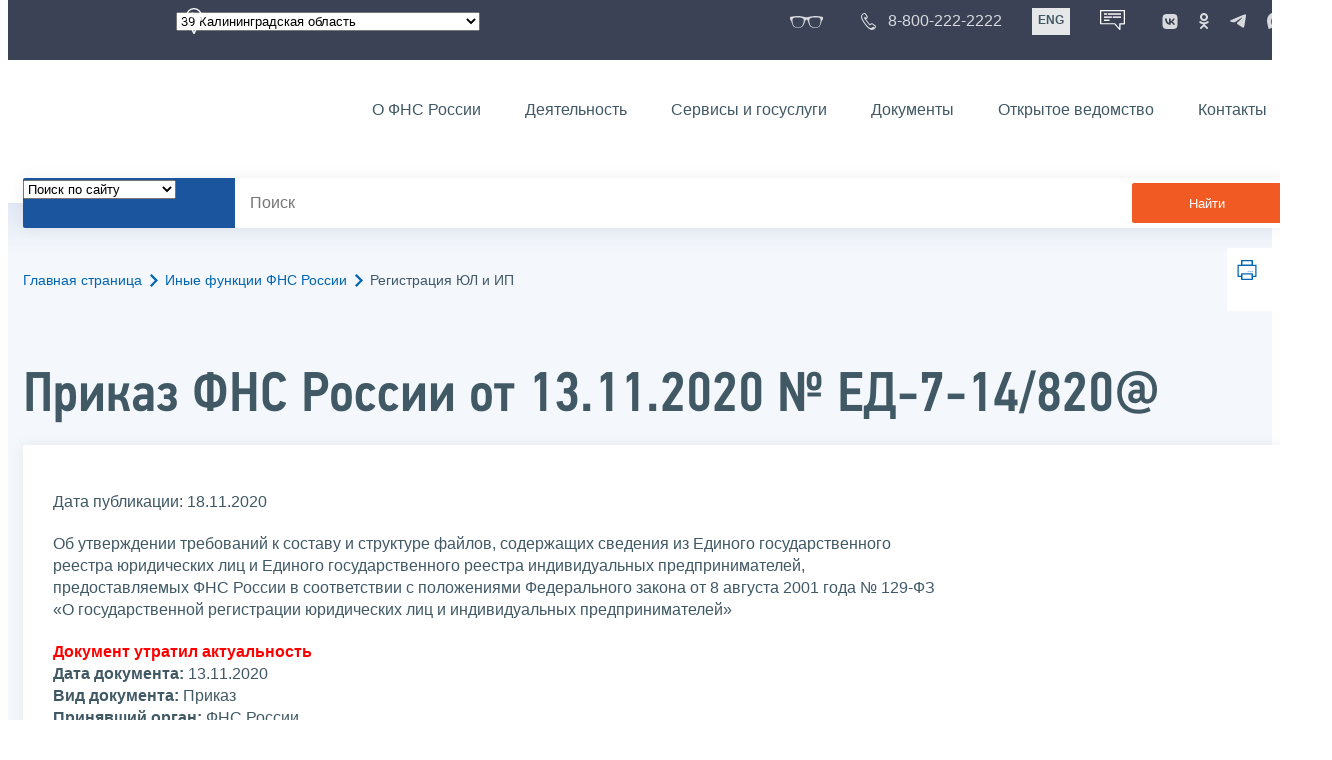

--- FILE ---
content_type: text/html; charset=utf-8
request_url: https://www.nalog.gov.ru/rn39/related_activities/registration_ip_yl/10200069/
body_size: 14958
content:


<!DOCTYPE html >
<html id="ctl00_MainHtml" lang="ru">
<head id="Head">
	<title>Приказ от 13.11.2020 № ЕД-7-14/820@  |  ФНС России  | 39 Калининградская область</title>
	<!-- META -->
	<meta charset="utf-8" />
	<meta content="width=device-width, initial-scale=1" name="viewport" />
	<meta name='description' content='Об утверждении требований к составу и структуре файлов, содержащих сведения
из Единого государственного реестра юридических лиц и Единого государственного реестра индивидуальных предпринимателей, предоставляемых ФНС России
в соответствии с положениями Федерального закона от 8 августа 2001 года № 129-ФЗ «О государственной регистрации юридических лиц и индивидуальных предпринимателей» |  ФНС России  | 39 Калининградская область' />
	<meta name='keywords' content='' />
	<meta name='designer' content='3209' />
	<meta name='category' content='18' />
	<meta name="yandex-verification" content="5eaacddeb71d2202" />
	<meta name="yandex-verification" content="a23d24abb844d62a" />

	

<!-- Main Icon -->
<link rel="shortcut icon" href="/css/ul2018/img/favicon.ico">

<!-- Global CSS -->
<link rel="stylesheet" type="text/css" href="https://data.nalog.ru/css/ul2018/vendor/slick.css?ver=2.0.0.19156">
<link rel="stylesheet" type="text/css" href="https://data.nalog.ru/css/ul2018/vendor/mediaelementplayer.min.css">
<link rel="stylesheet" type="text/css" href="https://data.nalog.ru/css/ul2018/vendor/jquery.formstyler.css?ver=2.0.0.19156">
<link rel="stylesheet" type="text/css" href="https://data.nalog.ru/css/ul2018/vendor/select2.min.css?ver=2.0.0.19156">
<link rel="stylesheet" type="text/css" href="https://data.nalog.ru/css/ul2018/vendor/magnific-popup.css?ver=2.0.0.19156">
<link rel="stylesheet" type="text/css" href="https://data.nalog.ru/css/ul2018/vendor/responsiveslides/responsiveslides.css?ver=2.0.0.19156">
<link rel="stylesheet" type="text/css" href="https://data.nalog.ru/css/ul2018/vendor/responsiveslides/themes.css?ver=2.0.0.19156">
<link rel="stylesheet" type="text/css" href="https://data.nalog.ru/css/ul2018/reset.css">
<link rel="stylesheet" type="text/css" href="/css/ul2018/style.css?ver=2.0.0.19156">
<link rel="stylesheet" type="text/css" href="https://data.nalog.ru/css/ul2018/style_me.css?ver=2.0.0.19156">
<link rel="stylesheet" type="text/css" href="https://data.nalog.ru/css/ul2018/media.css?ver=2.0.0.19156">
<link rel="stylesheet" type="text/css" href="https://data.nalog.ru/css/ul2018/HM/FNS-Hm.css?ver=2.0.0.19156">
<link rel="stylesheet" type="text/css" href="https://data.nalog.ru/css/ul2018/icon/style.css">
<link rel="stylesheet" type="text/css" href="https://data.nalog.ru/css/ul2018/vendor/tooltipster.bundle.css">
<link rel="stylesheet" type="text/css" href="https://data.nalog.ru/css/ul2018/vendor/datatables.min.css">
<link rel="stylesheet" type="text/css" href="https://data.nalog.ru/css/ul2018/version.css?ver=2.0.0.19156">


<link rel="stylesheet" type="text/css" href="https://data.nalog.ru/css/ul2018/vendor/ion.rangeSlider.css">
<link rel="stylesheet" type="text/css" href="https://data.nalog.ru/css/ul2018/vendor/ui.dynatree.css">
<!-- datepicker -->
<link rel="stylesheet" type="text/css" href="https://data.nalog.ru/css/ul2018/vendor/bootstrap-datetimepicker.min.css?ver=2.0.0.19156">
<link rel="stylesheet" type="text/css" href="https://data.nalog.ru/css/ul2018/vendor/bootstrap-icon.css?ver=2.0.0.19156">

<!-- Глобальные переменные JavaScript. Здесь не должно быть никакх функций. Все функции в /js/ul2018/script.js и /js/ul2018/script_me.js -->
<script>
	var ZoneID = "3248";
	var ZoneAlias = "rn39";
	var AssemblyVersion = "2.0.0.19156";
	var SvgFileUrl = "/css/";
</script>




<script src="https://data.nalog.ru/js/ul2018/vendor/jquery-3.1.1.min.js"></script>
<script src="https://data.nalog.ru/js/ul2018/vendor/slick.min.js" defer></script>
<script src="https://data.nalog.ru/js/ul2018/vendor/mediaelement-and-player.min.js" defer></script>
<script src="https://data.nalog.ru/js/ul2018/vendor/mediaelement-and-player.ru.js" defer></script>
<script src="https://data.nalog.ru/js/ul2018/vendor/jquery.formstyler.min.js" defer></script>
<script src="https://data.nalog.ru/js/ul2018/vendor/select2.full.min.js" defer></script>
<script src="https://data.nalog.ru/js/ul2018/vendor/timepan/script.js" defer></script>

<!-- datetimepicker -->
<script src="https://data.nalog.ru/js/ul2018/vendor/moment-with-locales.min.js" defer></script>
<script src="https://data.nalog.ru/js/ul2018/vendor/bootstrap.min.js" defer></script>
<script src="https://data.nalog.ru/js/ul2018/vendor/bootstrap-datetimepicker.min.js" defer></script>

<script src="https://data.nalog.ru/js/ul2018/vendor/jquery.cookie.js"></script>
<script src="https://data.nalog.ru/js/ul2018/vendor/jquery.magnific-popup.min.js" defer></script>
<script src="https://data.nalog.ru/js/ul2018/vendor/jquery.cascade.js" defer></script>
<script src="/js/ul2018/script.js?ver=2.0.0.19156"></script>
<script src="https://data.nalog.ru/js/ul2018/script_me.js?ver=2.0.0.19156" defer></script>


<script src="https://data.nalog.ru/js/ul2018/vendor/tooltipster.bundle.min.js" defer></script>
<script src="https://data.nalog.ru/js/ul2018/vendor/jquery.highlight.js?ver=2.0.0.19156" defer></script>

<script src="https://data.nalog.ru/js/ul2018/vendor/datatables.min.js" defer></script>

<script src="https://data.nalog.ru/js/ul2018/vendor/isotope.pkgd.min.js" defer></script>
<script src="https://data.nalog.ru/js/ul2018/vendor/responsiveslides.js" defer></script>



<script>
	$(document).ready(function ()
	{
		var e = document.createElement('script');
		e.async = true;
		e.setAttribute('src', 'https://chat-bot.nalog.ru/web-chat/chatsite/js/wa-min.js');
		document.body.appendChild(e);
	});
</script>


	<script> var mkgu_widget_param = { au: '10003716184', private_block: 1 };</script>
	<script src="https://vashkontrol.ru/widget/mkgu_widget.js" async></script>

<style>
.popup-widget--show {
  z-index: 2147483647 !important;
}
</style>	

	<script>
        document.addEventListener('DOMContentLoaded', function () {
            let widgetRendered = false;

            document.getElementById('mkgu-widget').addEventListener('click', function (e) {
                e.preventDefault();

                if (!widgetRendered) {
                    // Создаём HTML виджета вручную (как в оригинальном render_html)
                    const widgetHTML = `        
          <div class="popup-widget js-popup-widget">
            <div class="popup-widget__container">
              <button class="popup-widget__btn-close js-btn-close">
                <i class="close-icon"></i>
              </button>
              <div class="popup-widget__cont">
                   <div class="popup-widget__desc">Для того, чтобы оценить услугу, перейдите на сайт Ваш контроль и авторизуйтесь с помощью сервиса госуслуги</div>
                    <a href="${window.mkgu_w.page_url}" target="_blank" rel="nofollow">
                     <button class="popup-widget__btn-go">Перейти на сайт</button>
              </a>
              </div>
             
            </div>
          </div>
          <div class="popup-widget-wrapper js-wrapper"></div>
        `;

                    // Вставляем в начало body
                    document.body.insertAdjacentHTML('afterbegin', widgetHTML);

                    // Находим свежесозданные элементы
                    const popupWidget = document.querySelector('.js-popup-widget');
                    const popupWrapper = document.querySelector('.js-wrapper');
                    const btnClose = document.querySelector('.js-btn-close');

                    // Показываем
                    popupWidget.classList.add('popup-widget--show');
                    popupWrapper.classList.add('popup-widget-wrapper--show');

                    // Обработчики
                    const hidePopup = () => {
                        popupWidget.classList.remove('popup-widget--show');
                        popupWrapper.classList.remove('popup-widget-wrapper--show');
                    };

                    if (btnClose) {
                        btnClose.addEventListener('click', hidePopup);
                    }

                    popupWidget.addEventListener('click', (e) => {
                        if (e.target.classList.contains('js-popup-widget')) {
                            hidePopup();
                        }
                    });

                    window.addEventListener('keydown', (e) => {
                        if (e.key === 'Escape') hidePopup();
                    });

                    widgetRendered = true;
                } else {
                    // Если уже создан — просто показываем
                    const popupWidget = document.querySelector('.js-popup-widget');
                    const popupWrapper = document.querySelector('.js-wrapper');
                    if (popupWidget && popupWrapper) {
                        popupWidget.classList.add('popup-widget--show');
                        popupWrapper.classList.add('popup-widget-wrapper--show');
                    }
                }
            });
        });
    </script>

	<!--
<script>

	_govWidget = {
		cssOrigin: '//gosbar.gosuslugi.ru',
		catalogOrigin: '//gosbar.gosuslugi.ru',

		disableSearch: true,
		cssTheme: 'gray',
		marginTop: 0,
		paddingTop: 0
	}

</script>

		





	<!-- For Print Version -->
	
<meta name="robots" content="noindex, follow" />


</head>
<body >




	<div class="totop"></div>
	

<div id="main_div_svg_templates" style="display:none"></div>

<script>
	window.addEventListener("load", function ()
	{
		fetch("/css/ul2018/icon/templates.svg")
			.then((response) => response.text())
			.then((html) =>
			{
				document.getElementById("main_div_svg_templates").innerHTML = html;
			})
			.catch((error) =>
			{
				console.warn(error);
			});
	});
</script>


	<form method="post" action="./" id="MainForm" enctype="multipart/form-data" class="main-form">
<div class="aspNetHidden">
<input type="hidden" name="__VIEWSTATE" id="__VIEWSTATE" value="ZIjc8BWP+Z2bv5MBYH/zQeeeWdXu5KnPulMg42xLf4FR7DJUDE7GxBw3weV67Cij9p583A==" />
</div>

<div class="aspNetHidden">

	<input type="hidden" name="__VIEWSTATEGENERATOR" id="__VIEWSTATEGENERATOR" value="112E02C5" />
</div>
		<div class="wrap-all">
			<div class="wrap-content">
				


<script>

    function RedirectZoneF()
    {

        var ddl = document.getElementById("ctl00_ctl00_ddlRegion_firstpage");

        location.href = location.href.replace("/rn39/", "/" + ddl.options[ddl.selectedIndex].value + "/")
        
    }

</script>


<div class="wrapper wrapper_dark">
    <div class="content">
        <div class="top">
            <div class="top__row">
                <div class="col">
                   <div class="top__holder"></div>
                </div>
                <!-- /col -->
               <div class="col col_full">
                <div class="geo">
               <!--28.02.22-->
                                    <div class="geo__icon">
                                        <span class="icon"></span>
                                    </div> <!-- /geo__icon -->
                  <div class="geo__select">
                            <select name="ctl00$ctl00$ddlRegion_firstpage" id="ctl00_ctl00_ddlRegion_firstpage" class="js-geo-select" onchange="RedirectZoneF()">
	<option value="rn01">01 Республика Адыгея </option>
	<option value="rn02">02 Республика Башкортостан</option>
	<option value="rn03">03 Республика Бурятия</option>
	<option value="rn04">04 Республика Алтай</option>
	<option value="rn05">05 Республика Дагестан</option>
	<option value="rn06">06 Республика Ингушетия</option>
	<option value="rn07">07 Кабардино-Балкарская Республика</option>
	<option value="rn08">08 Республика Калмыкия</option>
	<option value="rn09">09 Карачаево-Черкесская Республика</option>
	<option value="rn10">10 Республика Карелия</option>
	<option value="rn11">11 Республика Коми</option>
	<option value="rn12">12 Республика Марий Эл</option>
	<option value="rn13">13 Республика Мордовия</option>
	<option value="rn14">14 Республика Саха (Якутия)</option>
	<option value="rn15">15 Республика Северная Осетия-Алания</option>
	<option value="rn16">16 Республика Татарстан</option>
	<option value="rn17">17 Республика Тыва</option>
	<option value="rn18">18 Удмуртская Республика</option>
	<option value="rn19">19 Республика Хакасия</option>
	<option value="rn20">20 Чеченская Республика</option>
	<option value="rn21">21 Чувашская Республика</option>
	<option value="rn22">22 Алтайский край</option>
	<option value="rn23">23 Краснодарский край</option>
	<option value="rn24">24 Красноярский край</option>
	<option value="rn25">25 Приморский край</option>
	<option value="rn26">26 Ставропольский край</option>
	<option value="rn27">27 Хабаровский край</option>
	<option value="rn28">28 Амурская область</option>
	<option value="rn29">29 Архангельская область</option>
	<option value="rn30">30 Астраханская область</option>
	<option value="rn31">31 Белгородская область</option>
	<option value="rn32">32 Брянская область</option>
	<option value="rn33">33 Владимирская область</option>
	<option value="rn34">34 Волгоградская область</option>
	<option value="rn35">35 Вологодская область</option>
	<option value="rn36">36 Воронежская область</option>
	<option value="rn37">37 Ивановская область</option>
	<option value="rn38">38 Иркутская область</option>
	<option selected="selected" value="rn39">39 Калининградская область</option>
	<option value="rn40">40 Калужская область</option>
	<option value="rn41">41 Камчатский край</option>
	<option value="rn42">42 Кемеровская область  - Кузбасс</option>
	<option value="rn43">43 Кировская область</option>
	<option value="rn44">44 Костромская область</option>
	<option value="rn45">45 Курганская область</option>
	<option value="rn46">46 Курская область</option>
	<option value="rn47">47 Ленинградская область</option>
	<option value="rn48">48 Липецкая область</option>
	<option value="rn49">49 Магаданская область</option>
	<option value="rn50">50 Московская область</option>
	<option value="rn51">51 Мурманская область</option>
	<option value="rn52">52 Нижегородская область</option>
	<option value="rn53">53 Новгородская область</option>
	<option value="rn54">54 Новосибирская область</option>
	<option value="rn55">55 Омская область</option>
	<option value="rn56">56 Оренбургская область</option>
	<option value="rn57">57 Орловская область</option>
	<option value="rn58">58 Пензенская область</option>
	<option value="rn59">59 Пермский край</option>
	<option value="rn60">60 Псковская область</option>
	<option value="rn61">61 Ростовская область</option>
	<option value="rn62">62 Рязанская область</option>
	<option value="rn63">63 Самарская область</option>
	<option value="rn64">64 Саратовская область</option>
	<option value="rn65">65 Сахалинская область</option>
	<option value="rn66">66 Свердловская область</option>
	<option value="rn67">67 Смоленская область</option>
	<option value="rn68">68 Тамбовская область</option>
	<option value="rn69">69 Тверская область</option>
	<option value="rn70">70 Томская область</option>
	<option value="rn71">71 Тульская область</option>
	<option value="rn72">72 Тюменская область</option>
	<option value="rn73">73 Ульяновская область</option>
	<option value="rn74">74 Челябинская область</option>
	<option value="rn75">75 Забайкальский край</option>
	<option value="rn76">76 Ярославская область</option>
	<option value="rn77">77 город Москва</option>
	<option value="rn78">78 Санкт-Петербург</option>
	<option value="rn79">79 Еврейская автономная область</option>
	<option value="rn86">86 Ханты-Мансийский автономный округ-Югра</option>
	<option value="rn87">87 Чукотский АО</option>
	<option value="rn89">89 Ямало-Ненецкий автономный округ</option>
	<option value="rn90">90 Запорожская область</option>
	<option value="rn91">91 Республика Крым</option>
	<option value="rn92">92 город Севастополь</option>
	<option value="rn93">93 Донецкая Народная Республика</option>
	<option value="rn94">94 Луганская Народная Республика</option>
	<option value="rn95">95 Херсонская область</option>

</select>

                  </div>
                </div>
              </div> <!-- /col -->


                            <div class="col tablet-hide">
                                <!--28.02.22-->
                                <a href="#" class="top__link top__link_glasses js-version-open" title="Версия для слабовидящих">
                                    <span class="icon version__link"></span>
                                </a>
                            </div>

                <!-- /col -->
               <div class="col tablet-hide">
                                <!--28.02.22-->
                                <a href="tel:88002222222" class="top__link top__link_phone"
                                   title="Телефон Единого контакт-центра ФНС России"
                                   onclick="ym(23729197, 'reachGoal', 'test'); return true;">
                                        <span class="icon"></span>
                                    <span class="text-icon">8-800-222-2222</span>
                                </a>
                            </div>
                <!-- /col -->
                <div class="col tablet-hide" title="Англоязычная версия сайта">
                    <div class="lang">
                        <a href="https://www.nalog.gov.ru/eng/" class="lang__item">ENG</a>
                    </div>
                </div>
                <!-- /col -->

     <div class="col tablet-hide" title="Чат-бот">
                                <!--28.02.22 Смена класса!!!-->
                                <div class="chat" onclick="WebChatApi.toggleWebChat()" style="cursor:pointer;"></div>
                            </div>


                 <div class="col tablet-hide">
                                <div class="soc">
                                
                                    <!--28.02.22 + class-->
                                    <a href="https://vk.com/nalog_gov_ru" class="icon soc__link vk" rel="noopener noreferrer"
                                       target="_blank" title="ФНС во «Вконтакте»"></a>
                                             
                                    <a href="https://ok.ru/group/63118935130280" class="icon soc__link od" rel="noopener noreferrer"
                                       target="_blank" title="ФНС в «Одноклассниках»"></a>

                                    <a href="https://t.me/nalog_gov_ru" class="icon soc__link tg" rel="noopener noreferrer"
                                       target="_blank" title="ФНС в «Telegram»"></a>

                                     <a href="https://max.ru/nalog_gov_ru" class="icon soc__link max" rel="noopener noreferrer"
                                       target="_blank" title="ФНС в «MAX»"></a> 
                                             
                                
                                </div>
                            </div> <!-- /col -->

            </div><!-- /row -->
        </div>
        <!-- /top -->
    </div>
    <!-- /content -->
</div>
<!-- /wrapper -->

<div class="wrapper wrapper__header js-header-point">
     <div class="header-fixed">
    <div class="content">
        <header id="ctl00_ctl00_header2" class="header_pages">
            <div class="header-wrapper">
                <div class="header__left">
                    <a href="/" class="logo header__logo">
                        <img src="https://data.nalog.ru/css/ul2018/img/logo.svg" alt="">
                    </a>
                </div>
                <!-- /header__left -->

                <div class="header__mobile js-menu">
                    <div class="header__right">
                        <ul class="header-menu">
                            <li class="header-menu__item">
                                <a href="/rn39/about_fts/" class="header-menu__link">О ФНС России</a>
                                <!-- header-menu__link_active -->
                            </li>
                            <li class="header-menu__item header-menu__item_parent">
                                <a href="/rn39/menu_act/" class="header-menu__link">Деятельность</a>
                                <div class="header-menu-drop">
                                    <div class="header-menu-drop__wrapper">
                                        <div class="row">
                                            <div class="col col_3">
                                                <div class="header-menu-drop__title">Деятельность</div>
                                            </div>

                                            <div class="col col_3">
                                                <ul class="menu__list">
                                                    <li class="menu__item">
                                                        <a href="/rn39/taxation/" class="menu__link">Налогообложение в Российской Федерации</a>
                                                    </li>
                                                    <li class="menu__item">
                                                        <a href="/rn39/taxation/reference_work/" class="menu__link">Контрольная работа</a>
                                                    </li>
                                                    <li class="menu__item">
                                                        <a href="/rn39/related_activities/statistics_and_analytics/" class="menu__link">Статистика и аналитика</a>
                                                    </li>


                                                </ul>
                                            </div>
                                            <div class="col col_3">
                                                <ul class="menu__list">
                                                    <li class="menu__item">
                                                        <a href="/rn39/about_fts/inttax/" class="menu__link">Международное сотрудничество</a>
                                                    </li>
                                                    <li class="menu__item">
                                                        <a href="/rn39/related_activities/" class="menu__link">Иные функции ФНС России</a>
                                                    </li>
                                                </ul>
                                            </div>


                                        </div>
                                    </div>
                                    <!-- /header-menu-drop__wrapper -->
                                </div>
                                <!-- /header-menu-drop -->
                            </li>
                            <li class="header-menu__item">
                                <a href="/rn39/about_fts/el_usl/" class="header-menu__link">Сервисы и госуслуги</a>
                            </li>
                            <li class="header-menu__item header-menu__item_parent">
                                <a href="/rn39/about_fts/docs_fts/" class="header-menu__link">Документы</a>
                                <div class="header-menu-drop">
                                    <div class="header-menu-drop__wrapper">
                                        <div class="row">
                                            <div class="col col_3">
                                                <div class="header-menu-drop__title">Документы</div>

                                            </div>

                                            <div class="col col_3">
												<ul class="menu__list">
													<li class="menu__item">
														<a href="http://nalog.garant.ru/fns/nk/" target="_blank" class="menu__link">Налоговый кодекс</a>
													</li>
													<li class="menu__item">
														<a href="/rn39/about_fts/docs_fts/" class="menu__link">Нормативные правовые акты, изданные и разработанные ФНС России</a>
													</li>
												</ul>
											</div>
											<div class="col col_3">
												<ul class="menu__list">
													<li class="menu__item">
														<a href="/rn39/about_fts/about_nalog/" class="menu__link">Письма ФНС России, обязательные для применения налоговыми органами</a>
													</li>
													<li class="menu__item">
														<a href="/rn39/about_fts/docs/" class="menu__link">Иные документы</a>
													</li>
												</ul>
											</div>


                                        </div>
                                    </div>
                                    <!-- /header-menu-drop__wrapper -->
                                </div>
                                <!-- /header-menu-drop -->
                            </li>
                            <li class="header-menu__item">
                                <a href="/rn39/about_fts/og/" class="header-menu__link">Открытое ведомство</a>
                            </li>
                            <li class="header-menu__item">
                                <a href="/rn39/apply_fts/" class="header-menu__link">Контакты</a>
                            </li>
                        </ul>

                        <div class="header-links tablet-show">
                            
                            <!-- /header-links__item -->
                                 <div class="header-links__item">
                                                <a href="tel:88002222222"
                                                   class="header-links__link header-links__link_phone"
                                                   onclick="ym(23729197, 'reachGoal', 'test'); return true;">
                                                    <!--28.02.22---->
                                                    <span class="icon"></span>
                                                    <span class="text-icon">8-800-222-2222</span>
                                                </a>
                                            </div>
                            <!-- /header-links__item -->
                            <div class="header-links__item">
                                <div class="lang">
                                    <span class="lang__item lang__item_active">РУС</span>
                                    <a href="https://www.nalog.gov.ru/eng/" class="lang__item">ENG</a>
                                </div>
                            </div>

                             <div class="header-links__item" title="Чат-бот">
                                                <!--28.02.22-- -->
                                                <div class="lang chatbot" onclick="WebChatApi.toggleWebChat()"></div>
                                            </div>

                            <!-- /header-links__item -->
                        </div>
                        <!-- /header-links -->
                    </div>
                    <!-- /header__right -->
                </div>
                <!-- /header__mobile -->

                <div class="menu-btn js-menu-btn">
                    <div class="menu-btn__line"></div>
                </div>
            </div>
            <!-- /header-wrapper -->
        </header>
    </div>
    <!-- /content -->
  </div> <!-- /header-fixed -->
</div>
<!-- /wrapper -->


<script>

	var service_url_template = "/rn39/about_fts/el_usl/";

	$(document).ready(function ()
	{
		


		// определение выпадающего списка по умолчанию
		if (location.href.toLowerCase().indexOf("/search/?type=all") > 0) $(".js-search-select").val(1);
		else if (location.href.toLowerCase().indexOf("/about_fts/el_usl/") > 0)
		{
			$(".js-search-select").val(2);
			service_url_template = "/rn39/about_fts/el_usl/";
		}
		else if (location.href.toLowerCase().indexOf("/about_fts/el_usl2/") > 0)
		{
			$(".js-search-select").val(2);
			service_url_template = "/rn39/about_fts/el_usl2/";
		}
		else if (location.href.toLowerCase().indexOf("/search/?type=documents") > 0) $(".js-search-select").val(3);


		// нажатие Enter в строке поиска
		$("#tb_main_search_f").keydown(function (e)
		{
			// отработка Enter
			if (e.which == 13)
			{
				// не делать Form submit
				e.preventDefault();
				// нажать на кнопку поиска
				$("#bt_main_search_f").click();
				// прерываем обработку
				return false;
			}
		});

		var map = {
			'q': 'й', 'w': 'ц', 'e': 'у', 'r': 'к', 't': 'е', 'y': 'н', 'u': 'г', 'i': 'ш', 'o': 'щ', 'p': 'з', 'a': 'ф', 's': 'ы', 'd': 'в', 'f': 'а', 'g': 'п', 'h': 'р', 'j': 'о', 'k': 'л', 'l': 'д',  'z': 'я', 'x': 'ч', 'c': 'с', 'v': 'м', 'b': 'и', 'n': 'т', 'm': 'ь', 'Q': 'Й', 'W': 'Ц', 'E': 'У', 'R': 'К', 'T': 'Е', 'Y': 'Н', 'U': 'Г', 'I': 'Ш', 'O': 'Щ', 'P': 'З', 'A': 'Ф', 'S': 'Ы', 'D': 'В', 'F': 'А', 'G': 'П', 'H': 'Р', 'J': 'О', 'K': 'Л', 'L': 'Д', 'Z': 'Я', 'X': 'ч', 'C': 'С', 'V': 'М', 'B': 'И', 'N': 'Т', 'M': 'Ь',
		};

		// нажатия кнопок в строке поиска (автоподстветка как Ctrl+F)
		$("#tb_main_search_f").keyup(function (e)
		{
			$("#divSecondPageColumns").removeHighlight();
			$("#divSecondPageColumns").highlight($.trim($("#tb_main_search_f").val()));

			//var str = $("#tb_main_search_f").val();
			//var r = '';
			//for (var i = 0; i < str.length; i++)
			//{
			//	r += map[str.charAt(i)] || str.charAt(i);
			//}
			//$("#tb_main_search_f").val(r);


		});

		// нажатие на кнопку поиска
		$("#bt_main_search_f").click(function ()
		{
			var term = $.trim($("#tb_main_search_f").val());

			var type_s = "all";

			if (location.href.toLowerCase().indexOf("/news/") > 0)
			{
				type_s = "dt_news";
			}

			// в зависимости от переключателя
			switch ($(".js-search-select").val())
			{
				// если поиск по сайту
				case "1": location.href = (term.length == 0 ? "/rn39/search/" : "/rn39/search/?type=" + type_s +"&text=" + term); break;
				// если поиск по сервисам
				case "2": location.href = (term.length == 0 ? service_url_template : service_url_template + "?text=" + term); break;
				// если поиск по документам
				case "3": location.href = (term.length == 0 ? "/rn39/search/?type=documents" : "/rn39/search/?type=documents&text=" + term); break;
			}
		});

	});
</script>


<div class="wrapper ">
	<div class="content">
		<div class="search">
			<div class="search__text">
				<select class="js-search-select">
					<option value="1">Поиск по сайту</option>
					<option value="2">Поиск по сервисам</option>
					<option value="3">Поиск по документам</option>
				</select>
			</div>
			<div class="search__block">
				<input id="tb_main_search_f" class="search__input js-search" placeholder="Поиск" type="text" value=''>
				<button id="bt_main_search_f" type="button" class="search__submit">Найти</button>
			</div>
		</div>
		<!-- /search -->
	</div>
	<!-- /content -->
</div>
<!-- /wrapper -->


<div class="wrapper wrapper_blue-light ">
	<div class="page-title  page-title_grad "   >
		<div class="content">
			
	<!-- AltNav -->
	<div class="page-nav">

	<div class="breadcrumbs">
		<a href="/rn39/">Главная страница<span class="icon"><svg width="8" height="13"><use xlink:href="#arrow-next" class="svg_blue"></use></svg></span></a>
		<a href="/rn39/related_activities/">Иные функции ФНС России<span class="icon"><svg width="8" height="13"><use xlink:href="#arrow-next" class="svg_blue"></use></svg></span></a>
		<span>Регистрация ЮЛ и ИП</span>
	</div>
	<!-- /AltNav -->

	

		<div id="ctl00_ctl03_ctl00_divPrint" class="print" title="Распечатать">
		 <a href="print/" id="print_link">
                    <span class="icon">
                      <svg width="58" height="60.89">
                        <use xlink:href="#print" class="svg_blue"></use>
                      </svg>
                    </span>
			 </a>
                  </div>

	</div>
<h1 id="ctl00_ctl03_ctl01_td_title">Приказ ФНС России от 13.11.2020 № ЕД-7-14/820@ </h1>
		</div>
	</div>
	<div class="content  ">
		
		<div class="page  ">
			<div class="page__bg  page__bg_white ">
				<div id="divSecondPageColumns" class="page-content ">
					<div class="page-content__left mobile-aside hidden">
						
					</div>
					<div class="page-content__center ">
						




<div class="text_block">
<span class="item_region" style="display: none">39 Калининградская область<br /></span>
	<p class="gray">Дата публикации: 18.11.2020</p>
	<p class="bigger2">Об утверждении требований к составу и структуре файлов, содержащих сведения
из Единого государственного реестра юридических лиц и Единого государственного реестра индивидуальных предпринимателей, предоставляемых ФНС России
в соответствии с положениями Федерального закона от 8 августа 2001 года № 129-ФЗ «О государственной регистрации юридических лиц и индивидуальных предпринимателей»</p>

	<div>
		<div id="ctl00_ctl03_ctl02_divActual"><strong style="color: Red;">Документ утратил актуальность</strong></div>
		<span style="display: "><strong>Дата документа:</strong> 13.11.2020<br /></span>
		<strong>Вид документа:</strong> Приказ<br />
		<span style="display: "><strong>Принявший орган:</strong> ФНС России<br /></span>
		<span style="display: "><strong>Номер:</strong> ЕД-7-14/820@ <br /></span>
		<span style="display: none"><strong>КНД:</strong> <br /></span>
		<span style="display: none"><strong>Тип ситуации:</strong> <br /></span>
	</div>

	<div style="padding-top: 5px; display: none">
		<p></p>
	</div>

	<div style="padding-top: 5px; display: ">
		<strong>Комментарии:</strong><br />
		<p><div class="note">
    Приказ утратит силу с 1 января 2024 года в соответствии с приказом ФНС России <a href="/rn39/about_fts/docs/13673441/" target="_blank"><br />от 06.06.2023 № ЕД-7-14/382@</a>
    
     
</div>


<div class="note">
    В документ внесены изменения приказом ФНС России <a href="/rn39/about_fts/docs/10428863/">от 18.01.2021 № ЕД-7-14/17@</a>
    
     
</div></p>
	</div>

</div>



<div id="ctl00_ctl03_ctl02_spanFile" class="text_block">
	<h2 class="ptop20">Прикрепленные документы</h2>
	<p class="to_top">↑<a href="#">К началу страницы</a></p>

	
			<div class="download blue_back">
		
			<div class="dl_item">
				<div>
					<a href="/html/sites/www.new.nalog.ru/docs\about_fts\docs/fns_714820.pdf">Полный текст Приказа</a><br>
					<span class="gray caps file_type">(PDF 194 Kb)</span>
				</div>
				<div><a href="/html/sites/www.new.nalog.ru/docs\about_fts\docs/fns_714820.pdf" class="blue_button">Загрузить</a></div>
			</div>
		
			<div class="dl_item">
				<div>
					<a href="/html/sites/www.new.nalog.ru/docs\about_fts\docs/pril1714820.docx">Приложение №1 "Требования к составу и структуре файла, содержащего сведения из Единого государственного реестра юридических лиц, (версия 4.06)"</a><br>
					<span class="gray caps file_type">(DOCX 222 Kb)</span>
				</div>
				<div><a href="/html/sites/www.new.nalog.ru/docs\about_fts\docs/pril1714820.docx" class="blue_button">Загрузить</a></div>
			</div>
		
			<div class="dl_item">
				<div>
					<a href="/html/sites/www.new.nalog.ru/docs\about_fts\docs/pril2714820.docx">Приложение №2 "Требования к составу и структуре файла, содержащего сведения из Единого государственного реестра индивидуальных предпринимателей, (версия 4.05)"</a><br>
					<span class="gray caps file_type">(DOCX 112 Kb)</span>
				</div>
				<div><a href="/html/sites/www.new.nalog.ru/docs\about_fts\docs/pril2714820.docx" class="blue_button">Загрузить</a></div>
			</div>
		
			<div class="dl_item">
				<div>
					<a href="/html/sites/www.new.nalog.ru/xsd/VO_RIGF_2_311_27_04_05_01.xsd">VO_RIGF_2_311_27_04_05_01.xsd</a><br>
					<span class="gray caps file_type">(XSD 83 Kb)</span>
				</div>
				<div><a href="/html/sites/www.new.nalog.ru/xsd/VO_RIGF_2_311_27_04_05_01.xsd" class="blue_button">Загрузить</a></div>
			</div>
		
			<div class="dl_item">
				<div>
					<a href="/html/sites/www.new.nalog.ru/xsd/VO_RUGF_2_311_26_04_06_01.xsd">VO_RUGF_2_311_26_04_06_01.xsd</a><br>
					<span class="gray caps file_type">(XSD 247 Kb)</span>
				</div>
				<div><a href="/html/sites/www.new.nalog.ru/xsd/VO_RUGF_2_311_26_04_06_01.xsd" class="blue_button">Загрузить</a></div>
			</div>
		
			</div>
		

</div>







					</div>
					<div class="page-content__right">
						
					</div>
				</div>
			</div>
		</div>
	</div>
</div>


			</div>
			<!-- /wrap-content -->
			<div class="wrap-footer">
				

<script>

    $(document).ready(function () {



        $('#DoYouFoundText').keydown(function (e) {
            if (e.key == '@') {
                e.preventDefault();
                e.stopPropagation();
            }
        })
            .on("change", function (e) {
                $(e.target).val($(e.target).val().replace(/@/g, ""));
            })
            .on("input", function (e) {
                $(e.target).val($(e.target).val().replace(/@/g, ""));
            })
            .on("paste", function (e) {
                var ta = $(e.target);
                setTimeout(function () {
                    ta.val(ta.val().replace(/@/g, ""));
                }, 100);
            });


        $('#CtrlEnterDescr').keydown(function (e) {
            if (e.key == '@') {
                e.preventDefault();
                e.stopPropagation();
            }
        })
            .on("change", function (e) {
                $(e.target).val($(e.target).val().replace(/@/g, ""));
            })
            .on("input", function (e) {
                $(e.target).val($(e.target).val().replace(/@/g, ""));
            })
            .on("paste", function (e) {
                var ta = $(e.target);
                setTimeout(function () {
                    ta.val(ta.val().replace(/@/g, ""));
                }, 100);
            });


        $('#CtrlEnterTxt').keydown(function (e) {
            if (e.key == '@') {
                e.preventDefault();
                e.stopPropagation();
            }
        })
            .on("change", function (e) {
                $(e.target).val($(e.target).val().replace(/@/g, ""));
            })
            .on("input", function (e) {
                $(e.target).val($(e.target).val().replace(/@/g, ""));
            })
            .on("paste", function (e) {
                var ta = $(e.target);
                setTimeout(function () {
                    ta.val(ta.val().replace(/@/g, ""));
                }, 100);
            });

    });

</script>


<div id="ctl00_ctl01_DoYouFoundWrapper" class="wrapper DoYouFoundWrapper">
    <div class="content">
        <div class="page">
            <div class="info-form">
                <h4>Нашли ли Вы нужную информацию?</h4>
                <div class="info-form__buttons" id="DoYouFoundButtons">
                    <a href="#" class="button button_border noactive" id="DoYouFoundNo">Нет</a>
                    <a href="#" class="button button_blue active" id="DoYouFoundYes">Да</a>
                </div>
                <div id="DoYouFoundBlockInfo"  style="display: none;">
                    <div class="note">Форма предназначена исключительно для сообщений об отсутствии или некорректной информации на сайте ФНС России и не подразумевает обратной связи. Информация направляется редактору сайта ФНС России для сведения. </div>
                    <div>
                    Если Вам необходимо задать какой-либо вопрос о деятельности ФНС России (в том числе территориальных налоговых органов) или получить разъяснения по вопросам налогообложения - Вы можете воспользоваться сервисом <a href="https://www.nalog.gov.ru/rn77/service/obr_fts/">"Обратиться в ФНС России"</a>.<br/>
                    По вопросам функционирования интернет-сервисов и программного обеспечения ФНС России Вы можете обратиться в <a href="https://www.nalog.gov.ru/rn77/service/service_feedback/">"Службу технической поддержки"</a>.
                    </div>
                </div>

                <div class="info-form__result" id="DoYouFoundBlock" style="display: none;">
                    <textarea placeholder="Оставьте комментарий" id="DoYouFoundText"></textarea>
                    <button type="button" class="button button_blue" id="DoYouFoundSubmit">Отправить</button>
                </div>
                <div class="info-form__result" id="DoYouFoundSuccess" style="display: none;">
                    <p>Сообщение успешно отправлено</p>
                    <button type="button" class="button button_blue" id="DoYouFoundSuccessButton">Закрыть</button>
                </div>
            </div>
        </div>
    </div>
</div>

<div class="wrapper wrapper_blue-light" style="">
    <div class="content">
        <div class="info-form">
            <div class="ctrl_enter">
                Если Вы заметили на сайте опечатку или неточность, мы будем признательны, если Вы сообщите об этом.<br>
                Выделите текст, который, по Вашему мнению, содержит ошибку, и нажмите на клавиатуре комбинацию клавиш: Ctrl + Enter или нажмите <a id="CtrlEnterAnchor">сюда</a>.
            </div>
        </div>
    </div>
</div>

<a href="#CtrlEnterPopup" class="js-popup" style="display: none" id="CtrlEnterPopupButton"></a>
<div class="popup mfp-hide" id="CtrlEnterPopup">
    <button type="button" class="mfp-close">×</button>
    <h5>Сообщить об ошибке в тексте</h5>
    <div class="note">Форма предназначена исключительно для сообщений о некорректной информации на сайте ФНС России и не подразумевает обратной связи. Информация направляется редактору сайта ФНС России для сведения.</div>
<div>
Если Вам необходимо задать какой-либо вопрос о деятельности ФНС России (в том числе территориальных налоговых органов) или получить разъяснения по вопросам налогообложения - Вы можете воспользоваться сервисом <a href="https://www.nalog.gov.ru/rn77/service/obr_fts/">"Обратиться в ФНС России"</a>.<br/>
По вопросам функционирования интернет-сервисов и программного обеспечения ФНС России Вы можете обратиться в <a href="https://www.nalog.gov.ru/rn77/service/service_feedback/">"Службу технической поддержки".</a>
</div><br/>

    <label for="CtrlEnterDescr">Ваше сообщение:</label>
    <textarea id="CtrlEnterDescr"></textarea>
    <label for="CtrlEnterTxt">Ошибка в тексте:</label>
    <textarea id="CtrlEnterTxt"></textarea>
    <div class="form__buttons">
        <button type="button" class="button button_blue" id="CtrlEnterSubmit">Отправить</button>
        <div class="popup__close mfp-close button button_border" id="CtrlEnterCancel">Отмена</div>
    </div>
</div>





<div class="wrapper wrapper_grey">
    <div class="content content_footer">
        <footer>
            <div class="row">
                <div class="col footer__left">


                            <div class="row">
                                    <div class="col col_3">
                                        <ul class="footer-menu">
                                            <li class="footer-menu__item">
                                                <a href="/rn39/program/" class="footer-menu__link">
                                                    <!--28.02.22 + class-->
                                                    <span class="icon tools"></span>
                                                    <span class="text-icon">Программные средства</span>
                                                </a>
                                            </li>
                                            <li class="footer-menu__item">
                                                <a href="/rn39/related_activities/adjustable/#t6"
                                                   class="footer-menu__link">
                                                    <!--28.02.22 + class-->
                                                    <span class="icon list"></span>
                                                    <span class="text-icon">Перечень обязательных требований</span>
                                                </a>
                                            </li>
                                            <li class="footer-menu__item">
                                                <a href="/rn39/related_activities/prevention_corruption/"
                                                   class="footer-menu__link">
                                                    <!--28.02.22 + class-->
                                                    <span class="icon list"></span>
                                                    <span class="text-icon">Противодействие коррупции</span>
                                                </a>
                                            </li>
                                            <li class="footer-menu__item">
                                                <a href="/rn39/about_fts/fts/civil_service/" class="footer-menu__link">
                                                    <!--28.02.22 + ID-->
                                                    <span class="icon avatar"></span>
                                                    <span class="text-icon">Госслужба в ФНС России</span>
                                                </a>
                                            </li>

                                            <li class="footer-menu__item">
                                                <a href="https://gossluzhba.gov.ru/vacancy"
                                                   class="footer-menu__link">
                                                    <!--28.02.22 + class-->
                                                    <span class="icon avatar"></span>
                                                    <span class="text-icon">Вакансии</span>
                                                </a>
                                            </li>
                                                                                    </ul>
                                    </div>
                                    <!-- /col -->

                                    <div class="col col_3">
                                        <ul class="footer-menu">

                                            <li class="footer-menu__item">
                                                <a href="https://www.nalog.ru/rn39/apply_fts/obr/"
                                                   class="footer-menu__link">
                                                    <!--28.02.22 + class-->
                                                    <span class="icon write"></span>
                                                    <span class="text-icon">Обратная связь</span>
                                                </a>
                                            </li>
                                            <li class="footer-menu__item">
                                                <a href="/rn39/apply_fts/" class="footer-menu__link">
                                                    <!--28.02.22 + class-->
                                                    <span class="icon write"></span>
                                                    <span class="text-icon">Контакты</span>
                                                </a>
                                            </li>
                                           
                                            <li class="footer-menu__item">
                                                <a href="/rn39/subscribe/" class="footer-menu__link">
                                                    <!--28.02.22 + class-->
                                                    <span class="icon subcribe"></span>
                                                    <span class="text-icon">Подписка на новости</span>
                                                </a>
                                            </li>
                                            <li class="footer-menu__item">
                                                <a href="/rn39/copyright/" class="footer-menu__link">
                                                    <!--28.02.22 + class-->
                                                    <span class="icon letter-locked"></span>
                                                    <span class="text-icon">Об использовании информации сайта</span>
                                                </a>
                                            </li>

 <li class="footer-menu__item">
                                                <a href="/rn39/about_fts/fts/public_council/" class="footer-menu__link">
                                                    <!--28.02.22 + class-->
                                                    <span class="icon ULIP-StaffInsurance"></span>
                                                    <span class="text-icon">Общественный совет</span>
                                                </a>
                                            </li>

                                        </ul>
                                    </div>
                                    <!-- /col -->

                                    <div class="col col_3">
                                        <ul class="footer-menu">
                                            <li class="footer-menu__item">
                                                <a href="https://www.nalog.ru/opendata/" class="footer-menu__link">
                                                    <!--28.02.22 + class-->
                                                    <span class="icon list"></span>
                                                    <span class="text-icon">Открытые данные</span>
                                                </a>
                                            </li>




<li class="footer-menu__item">
                                                <a href="/rn39/about_fts/interaction_other/lic_org/"
                                                   class="footer-menu__link">
                                                    <!--28.02.22 + class-->
                                                    <span class="icon paper"></span>
                                                    <span class="text-icon">СМЭВ</span>
                                                </a>
                                            </li>
                                                     





                                                                                       <li class="footer-menu__item">
                                                <a href="https://analytic.nalog.gov.ru" class="footer-menu__link"
                                                   target="_blank">
                                                    <!--28.02.22 + class-->
                                                    <span class="icon analytics-icon"></span>
                                                    <span class="text-icon">Аналитический портал</span>
                                                </a>
                                            </li>
                                            <li class="footer-menu__item">
                                                <a href="/rn39/about_fts/video/" class="footer-menu__link">
                                                    <!--28.02.22 + class-->
                                                    <span class="icon video"></span>
                                                    <span class="text-icon">Видеоматериалы</span>
                                                </a>
                                            </li>
                                            <li class="footer-menu__item">
                                                <a href="/rn39/sitemap/" class="footer-menu__link">
                                                    <!--28.02.22 + class-->
                                                    <span class="icon site-map"></span>
                                                    <span class="text-icon">Карта сайта</span>
                                                </a>
                                            </li>
                                            <li class="footer-menu__item">
                                                <a href="/rn39/rss/" class="footer-menu__link">
                                                    <!--28.02.22 + class-->
                                                    <span class="icon rss"></span>
                                                    <span class="text-icon">RSS</span>
                                                </a>
                                            </li>
                                        </ul>
                                    </div>
                                    <!-- /col -->
                                </div>


                    <!-- /row -->
                </div>
                <!-- /footer__left -->

                <div class="col footer__center">

    <a href="http://government.ru/" class="footer__link" rel="noopener noreferrer" target="_blank">
                        <img src="/images_ca/banners/government.png" alt="">
                    </a>

    <a href="http://www.gosuslugi.ru/" class="footer__link" rel="noopener noreferrer" target="_blank">
                        <img src="/images_ca/banners/ul2018/c45c164d-bcde-46d1-9e51-5853c9a10971.png" alt="">
                    </a>
                    <a href="/rn39/about_fts/og/" class="footer__link">
                        <img src="/images_ca/banners/ul2018/open.png" alt="">
                    </a>



                    <span id="ctl00_ctl01_spanCounter">


                        <!-- Sputnik logo -->
                        <span id="sputnik-informer"></span>
                        <!-- //Sputnik logo -->

                            <script type="text/javascript">
                                (function (d, t, p) {
                                    var j = d.createElement(t); j.async = true; j.type = "text/javascript";
                                    j.src = ("https:" == p ? "https:" : "http:") + "//stat.sputnik.ru/cnt.js";
                                    var s = d.getElementsByTagName(t)[0]; s.parentNode.insertBefore(j, s);
                                })(document, "script", document.location.protocol);
    </script>


                        <!-- Yandex.Metrika counter -->
<script type="text/javascript" >
    (function (m, e, t, r, i, k, a) {
        m[i] = m[i] || function () { (m[i].a = m[i].a || []).push(arguments) };
        m[i].l = 1 * new Date(); k = e.createElement(t), a = e.getElementsByTagName(t)[0], k.async = 1, k.src = r, a.parentNode.insertBefore(k, a)
    })
        (window, document, "script", "https://mc.yandex.ru/metrika/tag.js", "ym");

    ym(23729197, "init", {
        clickmap: true,
        trackLinks: true,
        accurateTrackBounce: true,
        webvisor: true,
        trackHash: true
    });
</script>
<noscript><div><img src="https://mc.yandex.ru/watch/23729197" style="position:absolute; left:-9999px;" alt="" /></div></noscript>
<!-- /Yandex.Metrika counter -->

                    </span>


                </div>
                <!-- /footer__center -->

                <div class="col col_right footer__right">
                    <a href="/" class="logo footer__logo">
                        <img src="https://data.nalog.ru/css/ul2018/img/logo-footer.svg" alt="">
                    </a>
                    <script>
                        var ucnt = 0;
                        $(document).ready(function (event, ui) {
                            $(".copy p").click(function (event, ui) {
                                ucnt++;
                                if (ucnt > 4) $("#refr").show();
                            });
                        });
                    </script>
                    <div class="copy">
                        <p>© 2005-2026</p>
                        <p>ФНС России</p>
                    </div>

                    <!-- /copy -->
                     <div class="footer__soc">
                                    <div class="soc">
                                                                    <!--28.02.22 +class-->
                                        <a href="https://vk.com/nalog_gov_ru" class="icon soc__link vk"
                                           rel="noopener noreferrer" target="_blank">
                                        </a>
                                        <a href="https://ok.ru/group/63118935130280" class="icon soc__link od"
                                           rel="noopener noreferrer" target="_blank">
                                        </a>

                                        <a href="https://t.me/nalog_gov_ru" class="icon soc__link tg"
                                           rel="noopener noreferrer" target="_blank">
                                        </a>

                                        <a href="https://max.ru/nalog_gov_ru" class="icon soc__link max"
                                           rel="noopener noreferrer" target="_blank">
                                        </a>

                                    </div>
                                </div>
                    <div class="footer__time">Дата обновления страницы 25.07.2025</div>
                </div>
                <!-- /footer__right -->
            </div>
            <!-- /row -->
        </footer>
    </div>
    <!-- /content -->
</div>
<!-- /wrapper -->

<div class="version_bg js-version-bg"></div>
<div class="js-version-block version">
    <div class="version_wrapper">
        <div class="content">
            <div class="version_row js-version-parents" data-param="color">
                <div class="version_name js-version-mobile">
                    <div class="version_title">Цвет шрифта и фона</div>
                </div>
                <div class="version_actions js-version-actions">
                    <div class="version_button js-version-btn active" data-val="usual">Обычный</div>
                    <div class="version_button version_button__contrast js-version-btn" data-val="contrast">Контрастный</div>
                    <div class="version_button version_button__inversion js-version-btn" data-val="inversion">Инверсия</div>
                    <div class="version_button version_button__comfort js-version-btn" data-val="comfort">Комфортный</div>
                </div>
            </div>
            <!-- /version_row -->

            <div class="version_row js-version-parents" data-param="buttons">
                <div class="version_name js-version-mobile">
                    <div class="version_title">Цвет кнопок и ссылок</div>
                </div>
                <div class="version_actions js-version-actions">
                    <div class="version_button js-version-btn active" data-val="usual">Обычный</div>
                    <div class="version_button version_button__red js-version-btn" data-val="red">Красный</div>
                    <div class="version_button version_button__blue js-version-btn" data-val="blue">Синий</div>
                </div>
            </div>
            <!-- /version_row -->

            <div class="version_row js-version-parents" data-param="picture">
                <div class="version_name js-version-mobile">
                    <div class="version_title">Изображения</div>
                </div>
                <div class="version_actions js-version-actions">
                    <div class="version_button js-version-btn active version_button__large" data-val="color">
                        <span class="version_text">Цветные</span>
                    </div>
                    <div class="version_button js-version-btn version_button__large" data-val="disable">
                        <span class="version_text">Отключить</span>
                    </div>
                </div>
            </div>
            <!-- /version_row -->

            <div class="version_row js-version-parents" data-param="font">
                <div class="version_name js-version-mobile">
                    <div class="version_title">Использовать шрифт</div>
                </div>
                <div class="version_actions js-version-actions">
                    <div class="version_button js-version-btn active" data-val="usual">Обычный</div>
                    <div class="version_button js-version-btn version_button__large" data-val="arial">
                        <span class="version_text">Arial</span>
                    </div>
                    <div class="version_button js-version-btn version_button__large" data-val="times">
                        <span class="version_text">Times New Roman</span>
                    </div>
                </div>
            </div>
            <!-- /version_row -->

            <div class="version_row js-version-parents" data-param="zoom">
                <div class="version_name js-version-mobile">
                    <div class="version_title">Размер шрифта</div>
                </div>
                <div class="version_actions js-version-actions">
                    <div class="version_button js-version-btn active" data-val="100">100%</div>
                    <div class="version_button js-version-btn" data-val="125">125%</div>
                    <div class="version_button js-version-btn" data-val="150">150%</div>
                    <div class="version_button js-version-btn" data-val="175">175%</div>
                    <div class="version_button js-version-btn" data-val="200">200%</div>
                </div>
            </div>
            <!-- /version_row -->

            <div class="version_bottom">
                <a href="#" class="link link__20 js-version-close">Закрыть окно</a>
            </div>
        </div>
    </div>
    <!-- /version_wrapper -->
</div>
<!-- /version -->

			</div>
			<!-- /wrap-footer -->
		</div>
		<!-- /wrap-all -->
	</form>

	<a class="fixed_shortcut" href="/rn39/service/anket/4467190/"></a>

	<div id="mkgu-widget">
		<a class="fixed_shortcut_vc" href="#"></a>
	</div>

	
</body>

</html>
